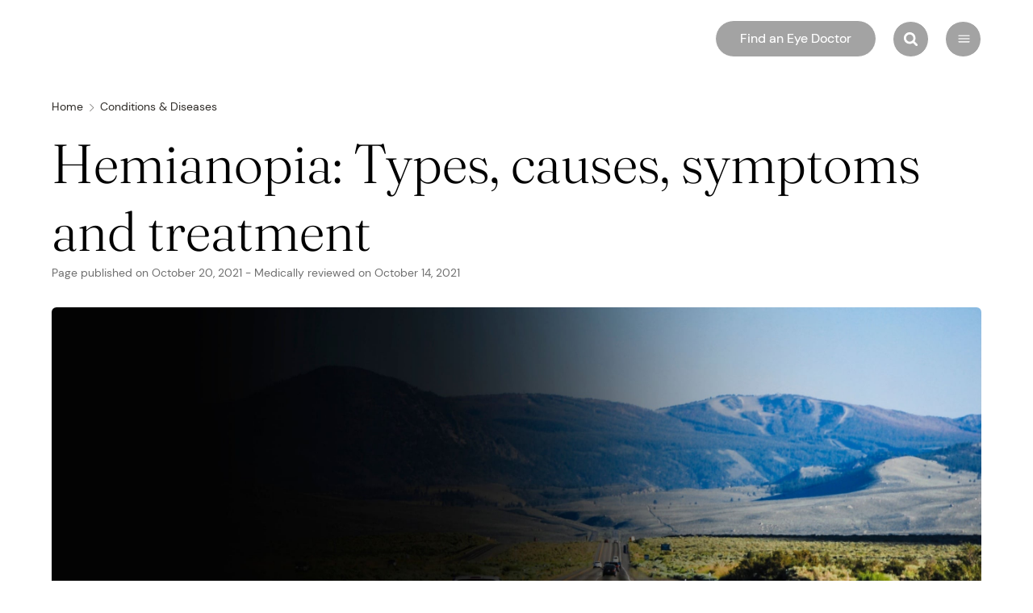

--- FILE ---
content_type: image/svg+xml
request_url: https://www.allaboutvision.com/logo/burgermenu.svg
body_size: 13
content:
<svg version="1.2" xmlns="http://www.w3.org/2000/svg" viewBox="0 0 16 16" width="32" height="32">
	<title>image</title>
	<style>
		.s0 { fill: #000000 } 
	</style>
	<path class="s0" d="m0.7 4.3h14.6c0.4 0 0.7-0.3 0.7-0.6 0-0.4-0.3-0.7-0.7-0.7h-14.6c-0.4 0-0.7 0.3-0.7 0.7 0 0.3 0.3 0.6 0.7 0.6z"/>
	<path class="s0" d="m15.3 7.3h-14.6c-0.4 0-0.7 0.3-0.7 0.7 0 0.4 0.3 0.7 0.7 0.7h14.6c0.4 0 0.7-0.3 0.7-0.7 0-0.4-0.3-0.7-0.7-0.7z"/>
	<path class="s0" d="m15.3 11.7h-14.6c-0.4 0-0.7 0.3-0.7 0.6 0 0.4 0.3 0.7 0.7 0.7h14.6c0.4 0 0.7-0.3 0.7-0.7 0-0.3-0.3-0.6-0.7-0.6z"/>
</svg>